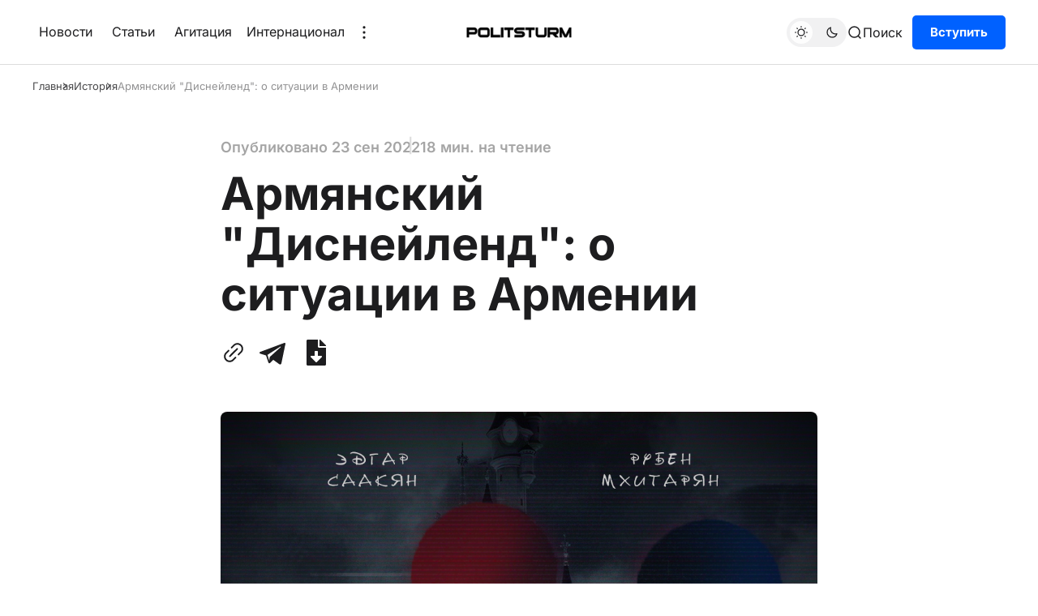

--- FILE ---
content_type: text/html; charset=utf-8
request_url: https://am.politsturm.com/armyanskij-disnejlend-o-situacii-v-armenii
body_size: 26831
content:
<!DOCTYPE html>
<html lang="ru-RU" data-color-scheme="light">
<head>
    <meta charset="UTF-8">
    
    <link rel="preload" as="font" type="font/woff2" href="/static/files/inter-cyrillic-400-normal.woff2" crossorigin="anonymous" />
    <link rel="preload" as="font" type="font/woff2" href="/static/files/inter-cyrillic-600-normal.woff2" crossorigin="anonymous" />
    <link rel="preload" as="font" type="font/woff2" href="/static/files/inter-cyrillic-700-normal.woff2" crossorigin="anonymous" />
    
    <link rel="preload" as="font" type="font/woff2" href="/static/files/inter-latin-400-normal.woff2" crossorigin="anonymous" />
    <link rel="preload" as="font" type="font/woff2" href="/static/files/inter-latin-600-normal.woff2" crossorigin="anonymous" />
    <link rel="preload" as="font" type="font/woff2" href="/static/files/inter-latin-700-normal.woff2" crossorigin="anonymous" />
    <title>Армянский &#34;Диснейленд&#34;: о ситуации в Армении</title>
    <meta name="description" content="В ночь на 13 сентября оборонные ведомства Армении и Азербайджана обвинили друг друга в обстрелах и о наличии жертв из-за нового витка эскалации">
    <meta property="og:site_name" content="Политштурм">
    <meta property="og:type" content="website">
    <meta property="og:title" content="Армянский &#34;Диснейленд&#34;: о ситуации в Армении">
    <meta property="og:description" content="В ночь на 13 сентября оборонные ведомства Армении и Азербайджана обвинили друг друга в обстрелах и о наличии жертв из-за нового витка эскалации">
    <meta property="og:image" content="https://d20onx9acoummj.cloudfront.net/2022/09/%D0%94%D0%B8%D1%81%D0%BD%D0%B5%D0%B9%D0%BB%D0%B5%D0%BD%D0%B4.jpg">
    <meta name="twitter:card" content="summary_large_image">
    <meta name="twitter:title" content="Армянский &#34;Диснейленд&#34;: о ситуации в Армении">
    <meta name="twitter:description" content="В ночь на 13 сентября оборонные ведомства Армении и Азербайджана обвинили друг друга в обстрелах и о наличии жертв из-за нового витка эскалации">
    <meta name="twitter:image" content="https://d20onx9acoummj.cloudfront.net/2022/09/%D0%94%D0%B8%D1%81%D0%BD%D0%B5%D0%B9%D0%BB%D0%B5%D0%BD%D0%B4.jpg">
    <meta property="og:image:width" content="1500">
    <meta property="og:image:height" content="800">
    <meta name="viewport" content="width=device-width, initial-scale=1">

    
    <link rel="stylesheet" type="text/css" href="/static/index-443db1cdf1f07203a981802990820877.css">
    <link rel="icon" type="image/x-icon" href="https://d20onx9acoummj.cloudfront.net/images/2022/11/ico4.png">

    <script src="https://telegram.org/js/telegram-web-app.js"></script>
    
    
    <script defer="defer" src="/static/downloadPosts.js"></script>
    

    <script>
        (function(){
            const savedColorScheme = localStorage.getItem("color-scheme")
            const rootElem = document.querySelector("html");

            if(savedColorScheme) {
                rootElem.setAttribute("data-color-scheme", savedColorScheme);
            } else {
                const prefersUsersScheme = window.matchMedia("(prefers-color-scheme: dark)").matches ? "dark" : "light";
                rootElem.setAttribute("data-color-scheme", prefersUsersScheme);
            }
        })();
    </script>
    <script defer="defer" src="/static/index-f70dad499d76f9049f11289e8ed55a08.js"></script>
</head>
<body>
    <div class="gh-viewport">
        <header id="gh-head" class="gh-head">
    <div class="gh-head-inner gh-container">
        <div class="gh-head-menu">
    <ul class="nav">
        
        <li><a href="/tag/news/">Новости</a></li>
        
        <li><a href="/tag/articles/">Статьи</a></li>
        
        <li><a href="/tag/agit/">Агитация</a></li>
        

        <li class="gh-subnav-icon show">
            Интернационал
            <ul class="gh-header-subnav">
                
                <li class="nav-intiernatsional gh-subnav-item">
                    <a href="https://us.politsturm.com/">Politsturm International</a>
                </li>
                
                <li class="nav-intiernatsional gh-subnav-item">
                    <a href="https://politsturm.com/">Politsturm Россия</a>
                </li>
                
                <li class="nav-intiernatsional gh-subnav-item">
                    <a href="https://ua.politsturm.com/">Politsturm Украина</a>
                </li>
                
                <li class="nav-intiernatsional gh-subnav-item">
                    <a href="https://rs.politsturm.com">Politsturm Сербия</a>
                </li>
                
            </ul>
        </li>

        
            <li class="gh-subnav-icon show">
                <svg width="20" height="20" viewBox="0 0 20 20" fill="none" xmlns="http://www.w3.org/2000/svg">
                    <path d="M10 5.375C10.8975 5.375 11.625 4.64746 11.625 3.75C11.625 2.85254 10.8975 2.125 10 2.125C9.10254 2.125 8.375 2.85254 8.375 3.75C8.375 4.64746 9.10254 5.375 10 5.375Z"
                        fill="#1D1D1F"></path>
                    <path d="M10 11.625C10.8975 11.625 11.625 10.8975 11.625 10C11.625 9.10254 10.8975 8.375 10 8.375C9.10254 8.375 8.375 9.10254 8.375 10C8.375 10.8975 9.10254 11.625 10 11.625Z"
                        fill="#1D1D1F"></path>
                    <path d="M10 17.875C10.8975 17.875 11.625 17.1475 11.625 16.25C11.625 15.3525 10.8975 14.625 10 14.625C9.10254 14.625 8.375 15.3525 8.375 16.25C8.375 17.1475 9.10254 17.875 10 17.875Z"
                        fill="#1D1D1F"></path>
                </svg>
                <ul class="gh-header-subnav">
                    
                        <li class="nav-intiernatsional gh-subnav-item">
                            <a href="/support">Поддержать</a>
                        </li>
                    
                </ul>
            </li>
        
    </ul>
</div>

        <div class="gh-head-brand-socials-wrapper">
            <button class="gh-burger-btn" aria-label="Меню">
                <svg width="40" height="40" viewBox="0 0 40 40" fill="none" xmlns="http://www.w3.org/2000/svg">
                    <path d="M8 16H32" stroke="#1D1D1F" stroke-width="1.5" stroke-linecap="round"></path>
                    <path d="M8 24H24" stroke="#1D1D1F" stroke-width="1.5" stroke-linecap="round"></path>
                </svg>
            </button>
        </div>

        <div class="gh-head-brand">
            <a class="gh-site-logo gh-site-logo-has-DM-logo" href="/" aria-label="Главная">
                <img src="https://d20onx9acoummj.cloudfront.net/2023/08/5454545.webp" alt="Политштурм icon" class="gh-site-logo-img-dark-mode">
                <img src="https://d20onx9acoummj.cloudfront.net/2023/08/675858588.webp" alt="Политштурм icon" class="gh-site-logo-img">
            </a>
        </div>

        <div class="gh-head-actions">
            <div class="gh-head-actions-list">
                <button class="gh-dark-mode-toggle-btn" aria-label="Переключить тему">
                    <svg width="18" height="18" viewBox="0 0 18 18" fill="none" xmlns="http://www.w3.org/2000/svg" class="gh-sun-icon">
                        <path d="M8.99999 2.2966V1.80005M8.99999 16.2001V15.7035M15.7034 9.00005H16.2M1.79999 9.00005H2.29654M13.7405 4.26005L14.0916 3.90894M3.90836 14.0912L4.25947 13.7401M13.7405 13.74L14.0916 14.0912M3.90836 3.9089L4.25947 4.26002M12.9627 8.97289C12.9627 11.1668 11.1842 12.9453 8.99029 12.9453C6.79639 12.9453 5.01788 11.1668 5.01788 8.97289C5.01788 6.77899 6.79639 5.00048 8.99029 5.00048C11.1842 5.00048 12.9627 6.77899 12.9627 8.97289Z"
                            stroke="#1D1D1F" stroke-width="1.3" stroke-linecap="round"></path>
                    </svg>
                    <svg width="18" height="18" viewBox="0 0 18 18" fill="none" xmlns="http://www.w3.org/2000/svg" class="gh-moon-icon">
                        <path d="M15 10.6498C14.4361 10.8208 13.8378 10.9128 13.218 10.9128C9.83172 10.9128 7.0866 8.16764 7.0866 4.78131C7.0866 4.16179 7.17848 3.56372 7.34936 3C4.8322 3.76338 3 6.10197 3 8.86851C3 12.2548 5.74511 15 9.13138 15C11.8981 15 14.2369 13.1674 15 10.6498Z"
                            stroke="#1D1D1F" stroke-width="1.3" stroke-linejoin="round"></path>
                    </svg>
                </button>
                <button class="gh-search js-search-button" title="Поиск" data-ghost-search="">
                     <svg
    width="20"
    height="20"
    viewBox="0 0 20 20"
    fill="none"
    xmlns="http://www.w3.org/2000/svg"
>
    <path
        d="M14.1057 14.2L17 17M16.0667 9.53333C16.0667 13.1416 13.1416 16.0667 9.53333 16.0667C5.92507 16.0667 3 13.1416 3 9.53333C3 5.92507 5.92507 3 9.53333 3C13.1416 3 16.0667 5.92507 16.0667 9.53333Z"
        stroke="#1D1D1F"
        stroke-width="1.5"
        stroke-linecap="round"
    />
</svg>
                    <span>Поиск</span>
                </button>
                
    <a class="gh-main-button gh-member-button" href="https://docs.google.com/forms/d/e/1FAIpQLSe4aX7hm69l1NlOdC7W_sYf6cMJbEu3j4zvLDX0iEPByT1Xvg/viewform">Вступить</a>

            </div>
        </div>

    </div>
    <div class="gh-mobile-menu">
    <div class="gh-mobile-menu__header">
        <a class="gh-site-logo gh-site-logo-has-DM-logo" href="/" aria-label="Главная">
            <img src="https://d20onx9acoummj.cloudfront.net/2023/08/675858588.webp" alt="icon" class="gh-site-logo-img">
            <img src="https://d20onx9acoummj.cloudfront.net/2023/08/5454545.webp" alt="icon" class="gh-site-logo-img-dark-mode">
        </a>
        <button class="gh-mobile-menu__close-btn js-close-mobile-menu-btn" aria-label="Закрыть меню">
            <svg width="24" height="24" viewBox="0 0 24 24" fill="none" xmlns="http://www.w3.org/2000/svg">
    <path d="M19 5L5 19M19 19L5 5" stroke="#1D1D1F" stroke-width="2" stroke-linecap="round" />
</svg>
        </button>
    </div>
    <div class="gh-mobile-menu-main">
        <nav class="gh-mobile-menu__nav">
            <ul class="gh-mobile-menu__nav-list">
                
                    <li class="gh-mobile-menu__nav-item">
                        <a href="/tag/news/">
                            Новости
                        </a>
                    </li>
                
                    <li class="gh-mobile-menu__nav-item">
                        <a href="/tag/articles/">
                            Статьи
                        </a>
                    </li>
                
                    <li class="gh-mobile-menu__nav-item">
                        <a href="/tag/agit/">
                            Агитация
                        </a>
                    </li>
                
                    <li class="gh-mobile-menu__nav-item">
                        <a href="/support">
                            Поддержать
                        </a>
                    </li>
                
                
                    <li class="gh-mobile-menu__nav-item">
                        <a href="https://us.politsturm.com/">
                            Politsturm International
                        </a>
                    </li>
                
                    <li class="gh-mobile-menu__nav-item">
                        <a href="https://politsturm.com/">
                            Politsturm Россия
                        </a>
                    </li>
                
                    <li class="gh-mobile-menu__nav-item">
                        <a href="https://ua.politsturm.com/">
                            Politsturm Украина
                        </a>
                    </li>
                
                    <li class="gh-mobile-menu__nav-item">
                        <a href="https://rs.politsturm.com">
                            Politsturm Сербия
                        </a>
                    </li>
                
                <li>
                    
    <a class="gh-main-button gh-member-button" href="https://docs.google.com/forms/d/e/1FAIpQLSe4aX7hm69l1NlOdC7W_sYf6cMJbEu3j4zvLDX0iEPByT1Xvg/viewform">Вступить</a>

                </li>
            </ul>
        </nav>
    </div>
    <div class="gh-mobile-menu__footer">
        <div class="gh-social-icons">
    

    

    
        <a href="https://t.me/socarmenia" target="_blank" rel="noopener noreferrer" aria-label="Политштурм в Telegram">
            <svg
  width="24px"
  height="24px"
  version="1.1"
  xmlns="http://www.w3.org/2000/svg"
  style="
    fill-rule: evenodd;
    clip-rule: evenodd;
    stroke-linejoin: round;
    stroke-miterlimit: 1.41421;
  "
  viewBox="0 0 24 24"
>
  <path
    d="M18.384,22.779c0.322,0.228 0.737,0.285 1.107,0.145c0.37,-0.141 0.642,-0.457 0.724,-0.84c0.869,-4.084 2.977,-14.421 3.768,-18.136c0.06,-0.28 -0.04,-0.571 -0.26,-0.758c-0.22,-0.187 -0.525,-0.241 -0.797,-0.14c-4.193,1.552 -17.106,6.397 -22.384,8.35c-0.335,0.124 -0.553,0.446 -0.542,0.799c0.012,0.354 0.25,0.661 0.593,0.764c2.367,0.708 5.474,1.693 5.474,1.693c0,0 1.452,4.385 2.209,6.615c0.095,0.28 0.314,0.5 0.603,0.576c0.288,0.075 0.596,-0.004 0.811,-0.207c1.216,-1.148 3.096,-2.923 3.096,-2.923c0,0 3.572,2.619 5.598,4.062Zm-11.01,-8.677l1.679,5.538l0.373,-3.507c0,0 6.487,-5.851 10.185,-9.186c0.108,-0.098 0.123,-0.262 0.033,-0.377c-0.089,-0.115 -0.253,-0.142 -0.376,-0.064c-4.286,2.737 -11.894,7.596 -11.894,7.596Z"
  />
</svg>
        </a>
    

    
        <a href="https://www.youtube.com/@Politsturm" target="_blank" rel="noopener noreferrer" aria-label="YouTube-канал Политштурма">
            <svg xmlns="http://www.w3.org/2000/svg" width="24" height="24" viewBox="0 0 24 24"><path d="M12 0c-6.627 0-12 5.373-12 12s5.373 12 12 12 12-5.373 12-12-5.373-12-12-12zm4.441 16.892c-2.102.144-6.784.144-8.883 0-2.276-.156-2.541-1.27-2.558-4.892.017-3.629.285-4.736 2.558-4.892 2.099-.144 6.782-.144 8.883 0 2.277.156 2.541 1.27 2.559 4.892-.018 3.629-.285 4.736-2.559 4.892zm-6.441-7.234l4.917 2.338-4.917 2.346v-4.684z"/></svg>
        </a>
    

    
        <a href="https://www.instagram.com/socialist_armenia/" target="_blank" rel="noopener noreferrer" aria-label="Политштурм в Instagram">
            <svg xmlns="http://www.w3.org/2000/svg" width="24" height="24" viewBox="0 0 24 24"><path d="M15.233 5.488c-.843-.038-1.097-.046-3.233-.046s-2.389.008-3.232.046c-2.17.099-3.181 1.127-3.279 3.279-.039.844-.048 1.097-.048 3.233s.009 2.389.047 3.233c.099 2.148 1.106 3.18 3.279 3.279.843.038 1.097.047 3.233.047 2.137 0 2.39-.008 3.233-.046 2.17-.099 3.18-1.129 3.279-3.279.038-.844.046-1.097.046-3.233s-.008-2.389-.046-3.232c-.099-2.153-1.111-3.182-3.279-3.281zm-3.233 10.62c-2.269 0-4.108-1.839-4.108-4.108 0-2.269 1.84-4.108 4.108-4.108s4.108 1.839 4.108 4.108c0 2.269-1.839 4.108-4.108 4.108zm4.271-7.418c-.53 0-.96-.43-.96-.96s.43-.96.96-.96.96.43.96.96-.43.96-.96.96zm-1.604 3.31c0 1.473-1.194 2.667-2.667 2.667s-2.667-1.194-2.667-2.667c0-1.473 1.194-2.667 2.667-2.667s2.667 1.194 2.667 2.667zm4.333-12h-14c-2.761 0-5 2.239-5 5v14c0 2.761 2.239 5 5 5h14c2.762 0 5-2.239 5-5v-14c0-2.761-2.238-5-5-5zm.952 15.298c-.132 2.909-1.751 4.521-4.653 4.654-.854.039-1.126.048-3.299.048s-2.444-.009-3.298-.048c-2.908-.133-4.52-1.748-4.654-4.654-.039-.853-.048-1.125-.048-3.298 0-2.172.009-2.445.048-3.298.134-2.908 1.748-4.521 4.654-4.653.854-.04 1.125-.049 3.298-.049s2.445.009 3.299.048c2.908.133 4.523 1.751 4.653 4.653.039.854.048 1.127.048 3.299 0 2.173-.009 2.445-.048 3.298z"/></svg>
        </a>
    

    

    

    
</div>
        <button class="gh-dark-mode-toggle-btn" aria-label="Переключить тему">
            <svg
    width="18"
    height="18"
    viewBox="0 0 18 18"
    fill="none"
    xmlns="http://www.w3.org/2000/svg"
    class="gh-sun-icon"
>
    <path
        d="M8.99999 2.2966V1.80005M8.99999 16.2001V15.7035M15.7034 9.00005H16.2M1.79999 9.00005H2.29654M13.7405 4.26005L14.0916 3.90894M3.90836 14.0912L4.25947 13.7401M13.7405 13.74L14.0916 14.0912M3.90836 3.9089L4.25947 4.26002M12.9627 8.97289C12.9627 11.1668 11.1842 12.9453 8.99029 12.9453C6.79639 12.9453 5.01788 11.1668 5.01788 8.97289C5.01788 6.77899 6.79639 5.00048 8.99029 5.00048C11.1842 5.00048 12.9627 6.77899 12.9627 8.97289Z"
        stroke="#1D1D1F"
        stroke-width="1.3"
        stroke-linecap="round"
    />
</svg>
            <svg
    width="18"
    height="18"
    viewBox="0 0 18 18"
    fill="none"
    xmlns="http://www.w3.org/2000/svg"
    class="gh-moon-icon"
>
    <path
        d="M15 10.6498C14.4361 10.8208 13.8378 10.9128 13.218 10.9128C9.83172 10.9128 7.0866 8.16764 7.0866 4.78131C7.0866 4.16179 7.17848 3.56372 7.34936 3C4.8322 3.76338 3 6.10197 3 8.86851C3 12.2548 5.74511 15 9.13138 15C11.8981 15 14.2369 13.1674 15 10.6498Z"
        stroke="#1D1D1F"
        stroke-width="1.3"
        stroke-linejoin="round"
    />
</svg>
        </button>
    </div>
</div>
    <div class="gh-overlay"></div>
</header>
        <div id="content">
            
    <main class="gh-container gh-article-page-wrapper gh-article-page-base-wrapper">
        
            <ul class="gh-breadcrumbs">
    <li class="gh-breadcrumb-item"><a href="/">Главная</a></li>
    
        <li class="gh-breadcrumb-item">
            <a href="/tag/history/">
                История
            </a>
        </li>
    
    <li class="gh-breadcrumb-item">
        <a href="/armyanskij-disnejlend-o-situacii-v-armenii">
            
                Армянский &#34;Диснейленд&#34;: о ситуации в Армении
            
        </a>
    </li>
</ul>
        

        <article class="gh-article-page post gh-read-next-post tag-history tag-policy tag-policy tag-articles">
            <div class="gh-article-page-header">
                <div class="gh-article-page-header__info">
                    
                        <span class="gh-post-meta">Опубликовано
                            <time datetime="2022-09-23">23 сен 2022</time>
                        </span>
                    

                    
                        <span class="gh-post-meta gh-article-page__reading-time">18 мин. на чтение</span>
                    
                </div>
                <h1 class="gh-article-page-heading">Армянский &#34;Диснейленд&#34;: о ситуации в Армении</h1>
                    
                    
                    
                
                    
                    <div class="gh-article-page-share-block">
    <button class="gh-article-share-btn copyToClipboardBtn" aria-label="Скопировать ссылку в буфер обмена">
        <svg width="32" height="32" fill="none" viewbox="0 0 32 32" xmlns="http://www.w3.org/2000/svg">
    <path
        d="M19.92 4.271a7.21 7.21 0 0 0-2.832 1.017c-.615.385-1.224.938-2.934 2.665-1.531 1.546-1.614 1.657-1.549 2.06.069.425.608.92 1.001.92.11 0 .267-.025.349-.056.082-.031.941-.842 1.91-1.802.969-.961 1.882-1.833 2.028-1.939.529-.381 1.326-.718 2-.845.441-.083 1.364-.082 1.814.001a5.106 5.106 0 0 1 2.752 1.502c.627.649.993 1.292 1.26 2.216.102.353.121.543.121 1.243 0 .909-.078 1.298-.399 2.006-.33.727-.612 1.064-2.435 2.902-.975.984-1.798 1.855-1.829 1.937a1.16 1.16 0 0 0-.057.35c0 .392.496.931.92 1 .403.066.514-.018 2.06-1.549a72.228 72.228 0 0 0 1.908-1.945c1.254-1.4 1.835-2.883 1.84-4.701.005-1.879-.651-3.499-1.965-4.857a7.057 7.057 0 0 0-3.758-2.048c-.559-.107-1.645-.144-2.205-.077m.133 6.272c-.219.103-9.32 9.174-9.488 9.457-.165.278-.149.614.045.92.224.353.537.547.884.547.242 0 .31-.028.564-.224.451-.35 9.199-9.14 9.304-9.35.118-.233.116-.599-.004-.788-.356-.562-.851-.775-1.305-.562m-10.56 2.072c-.217.096-3.532 3.402-3.903 3.892a7.085 7.085 0 0 0-1.187 2.34c-.198.684-.252 1.091-.253 1.9-.001 1.899.654 3.503 1.994 4.884 1.426 1.469 3.096 2.177 5.109 2.166 1.108-.007 2.03-.21 2.958-.653.913-.436 1.177-.656 3.161-2.629 1.034-1.028 1.916-1.946 1.96-2.04.124-.26.101-.503-.073-.778-.336-.53-.846-.723-1.298-.491-.096.048-.978.885-1.961 1.859-.983.975-1.903 1.85-2.044 1.945a5.26 5.26 0 0 1-1.682.707c-.628.13-1.74.111-2.301-.04-.882-.237-1.555-.623-2.246-1.289-.756-.728-1.154-1.389-1.445-2.394-.103-.357-.122-.545-.122-1.247 0-.703.019-.89.122-1.248a5.463 5.463 0 0 1 .739-1.57c.138-.196 1.037-1.148 1.998-2.116.961-.968 1.773-1.828 1.804-1.91.103-.27.068-.534-.104-.794-.308-.466-.823-.673-1.226-.494"
        fill-rule="evenodd" fill="#000" />
</svg>
        <span class="copyToClipboardBtn__success">Ссылка скопирована!</span>
        <span class="copyToClipboardBtn__fail">Не удалось скопировать!</span>
    </button>
    
    
    
    
        <a class="gh-article-share-btn" href="https://t.me/share/url?url=https://am.politsturm.com/armyanskij-disnejlend-o-situacii-v-armenii" target="_blank" rel="noopener" aria-label="Поделиться с помощью Telegram">
            <svg
  width="24px"
  height="24px"
  version="1.1"
  xmlns="http://www.w3.org/2000/svg"
  style="
    fill-rule: evenodd;
    clip-rule: evenodd;
    stroke-linejoin: round;
    stroke-miterlimit: 1.41421;
  "
  viewBox="0 0 24 24"
>
  <path
    d="M18.384,22.779c0.322,0.228 0.737,0.285 1.107,0.145c0.37,-0.141 0.642,-0.457 0.724,-0.84c0.869,-4.084 2.977,-14.421 3.768,-18.136c0.06,-0.28 -0.04,-0.571 -0.26,-0.758c-0.22,-0.187 -0.525,-0.241 -0.797,-0.14c-4.193,1.552 -17.106,6.397 -22.384,8.35c-0.335,0.124 -0.553,0.446 -0.542,0.799c0.012,0.354 0.25,0.661 0.593,0.764c2.367,0.708 5.474,1.693 5.474,1.693c0,0 1.452,4.385 2.209,6.615c0.095,0.28 0.314,0.5 0.603,0.576c0.288,0.075 0.596,-0.004 0.811,-0.207c1.216,-1.148 3.096,-2.923 3.096,-2.923c0,0 3.572,2.619 5.598,4.062Zm-11.01,-8.677l1.679,5.538l0.373,-3.507c0,0 6.487,-5.851 10.185,-9.186c0.108,-0.098 0.123,-0.262 0.033,-0.377c-0.089,-0.115 -0.253,-0.142 -0.376,-0.064c-4.286,2.737 -11.894,7.596 -11.894,7.596Z"
  />
</svg>
        </a>
        
    
        <div class="gh-article-share-btn download-button">
  <button type="button" class="download-button__toggle-button">
    
<?xml version="1.0" encoding="utf-8"?>
<svg fill="#000000" width="32px" height="32px" viewBox="-64 0 512 512" xmlns="http://www.w3.org/2000/svg">
<path d="M224 136V0H24C10.7 0 0 10.7 0 24v464c0 13.3 10.7 24 24 24h336c13.3 0 24-10.7 24-24V160H248c-13.2 0-24-10.8-24-24zm76.45 211.36l-96.42 95.7c-6.65 6.61-17.39 6.61-24.04 0l-96.42-95.7C73.42 337.29 80.54 320 94.82 320H160v-80c0-8.84 7.16-16 16-16h32c8.84 0 16 7.16 16 16v80h65.18c14.28 0 21.4 17.29 11.27 27.36zM377 105L279.1 7c-4.5-4.5-10.6-7-17-7H256v128h128v-6.1c0-6.3-2.5-12.4-7-16.9z"/>
</svg>
  </button>

  <div class="download-button__dropdown dspl-none">
    <a
      class="download-button__download-link"
      href="/armyanskij-disnejlend-o-situacii-v-armenii.docx"
      download="Армянский &#34;Диснейленд&#34;: о ситуации в Армении"
      title="download docx"
      aria-label="download armyanskij-disnejlend-o-situacii-v-armenii post"
    >
      docx
    </a>
    <a
      class="download-button__download-link"
      href="/armyanskij-disnejlend-o-situacii-v-armenii.epub"
      download="Армянский &#34;Диснейленд&#34;: о ситуации в Армении"
      title="download epub"
      aria-label="download armyanskij-disnejlend-o-situacii-v-armenii post"
    >
      epub
    </a>
  </div>
</div>
        
</div>
                
                
                    <figure class="gh-article-page-feature-image">
                        <picture>
                            <img src="https://d20onx9acoummj.cloudfront.net/2022/09/%D0%94%D0%B8%D1%81%D0%BD%D0%B5%D0%B9%D0%BB%D0%B5%D0%BD%D0%B4.jpg" alt="Армянский &#34;Диснейленд&#34;: о ситуации в Армении" />
                        </picture>
                            
                    </figure>
                
            </div>
            
            <div class="gh-article-page-content js-article-content">
                <!--kg-card-begin: html--><p><span style="font-weight: 400">В ночь на 13 сентября оборонные ведомства Армении и Азербайджана <a href="https://www.rbc.ru/politics/16/09/2022/632010709a79475400e257dc">обвинили</a> друг друга в обстрелах и о наличии жертв из-за нового витка эскалации.</span></p>
<p><span style="font-weight: 400">Сразу после данных об обстрелах премьер-министр Армении Никол Пашинян прибыл в здание правительства, чтобы провести экстренное заседание Совбеза республики.</span></p>
<p><!--more--><span style="font-weight: 400">По итогам встречи было принято решение немедленно обратиться к России, ОДКБ и Совету Безопасности ООН на фоне обострения армяно-азербайджанского конфликта.</span></p>
<p><span style="font-weight: 400">Ночью, в разгар боёв, премьер-министр Армении Никол Пашинян поговорил по телефону с российским президентом Владимиром Путиным. Ереван также обратился в Совет Безопасности ООН, в Организацию Договора о коллективной безопасности (ОДКБ), где сейчас председательствует Армения, и к России — согласно двустороннему Договору о дружбе, сотрудничестве и взаимной помощи. Согласно этому документу Ереван в случае военной угрозы может рассчитывать на помощь Москвы</span><span style="font-weight: 400">.</span></p>
<p><span style="font-weight: 400">Однако, как стало известно позже, ОДКБ и российские власти самоустранились от выполнения союзнических обязательств. Даже не было оказано Армении политической и моральной поддержки в данном конфликте.</span></p>
<p><span style="font-weight: 400">На фоне происходящих событий, в Армении стали слышны справедливые возмущения по поводу бездействия союзников.</span></p>
<p><span style="font-weight: 400">Хотелось бы сразу отметить, что в данной ситуации бесспорно агрессором выступает Азербайджан, чтобы не пытались нам <a href="https://www.youtube.com/watch?v=lrFwYlZZZuc">говорить</a> псевдолевые деятели в лице Максима Шевченко.</span></p>
<p><span style="font-weight: 400">Факты свидетельствуют о том, что в эскалации конфликта виноват Баку. Если в 2020 году действия Баку можно было оправдать как-то тем, что юридически Нагорный Карабах является территорией Азербайджана, то артиллерийские обстрелы населённых пунктов другого суверенного государства ничем оправдать нельзя. </span></p>
<p><span style="font-weight: 400">Учитывая, что вооруженные силы Азербайджана продвинулись в глубь территории Армении, под обстрел попали позиции рядом с приграничными армянскими городами Сотк, Варденис, Горис, Капан, Артаниш, Ишханасар и Джермук в юго-восточной части республики и то, что впервые масштабные столкновения развернулись не на территории Нагорного Карабаха, можно уверенно утверждать о военной агрессии Азербайджана в отношении Армении.</span></p>
<p><span style="font-weight: 400">Также, учитывая незавидное положение Республики после войны 2020 года, армянская сторона точно не была заинтересована в новой эскалации конфликта, которая может привести к новым территориальным потерям и новым акциям протеста против существующей власти в Армении.</span></p>
<p><span style="font-weight: 400">Происходящее вполне было ожидаемо. Да, в Армении практически все политические силы, по крайней мере среди оппозиционных, говорили о недружественности Азербайджана и невозможности мирного урегулирования после подписания соглашения по итогам войны 2020 года. </span></p>
<p><span style="font-weight: 400">Но не все пытаются рационально анализировать конфликт, не говоря про его классовый характер. Грубо говоря, всё сводится как обычно к плохим туркам и хорошим армянам.</span></p>
<p><span style="font-weight: 400">Такое восприятие окружающей действительности сильно вредит и делает невозможным понять причины конфликта и пути выхода из него.</span></p>
<p><span style="font-weight: 400">Выставляется всё так, как будто есть некие абстрактные Армения и Азербайджан, которые воюют друг с другом. А почему воют? А потому, что кто-то плохой, а мы хорошие.</span></p>
<p><span style="font-weight: 400">На этом фоне выглядят забавными рассуждения обывателей, которые дают советы правительствам как им нужно поступать в той или иной ситуации и искренне удивляются нелогичным действиям, например, армянского правительства.</span></p>
<p><span style="font-weight: 400">Армянские националисты на протяжении долгого времени считают, что при помощи геройства, отваги, жертвенности и “единства” можно всех врагов уничтожить.</span></p>
<p><span style="font-weight: 400">Однако, кроме геройства нужны ресурсы, беспилотники, влиятельные союзники и адекватное восприятие окружающей действительности.</span></p>
<p><span style="font-weight: 400">Правящий класс у нас слабый, так сложилось по объективным причинам, экономическая база у нас слабая, армянский бизнес и государство, которое является выразителем интересов бизнеса, не хотят и не могут действовать по-другому, так как экономическая система, сложившаяся после 1991 года может создать именно такой правящий класс.</span></p>
<p><span style="font-weight: 400">Не получится в рамках данной системы поменять плохих и некомпетентных чиновников на правильных и патриотичных. В любом случае они  будут действовать в рамках существующей системы, где главной целью является извлечение прибыли и обогащение одних за счет других. </span></p>
<p><span style="font-weight: 400">Приход к власти Никола Пашиняна и прошедшие 30 лет истории “независимой” Армении – ярчайший тому пример.   </span></p>
<p><span style="font-weight: 400">А насколько рациональны действия Азербайджана в сложившейся ситуации? Вроде бы логичнее было свои силы направить на захват Степанакерта и дальнейшее выдавливание армян из Нагорного Карабаха, хоть там сейчас присутствуют российские миротворцы. Ведь это же ставилось основной целью Баку – восстановление территориальной целостности Азербайджана?</span></p>
<p><span style="font-weight: 400">Однако для правящего класса Азербайджана и Турции есть задачи поважнее. Турецкий капитал стремится </span><span style="font-weight: 400">получить прямое автомобильное сообщение через Нахичеван с Азербайджаном. Для этого от Армении нужно добиться уступок по вопросу </span><a href="https://ru.wikipedia.org/wiki/%D0%97%D0%B0%D0%BD%D0%B3%D0%B5%D0%B7%D1%83%D1%80%D1%81%D0%BA%D0%B8%D0%B9_%D0%BA%D0%BE%D1%80%D0%B8%D0%B4%D0%BE%D1%80#%D0%A2%D1%83%D1%80%D1%86%D0%B8%D1%8F"><span style="font-weight: 400">зангезурского коридора</span></a><span style="font-weight: 400">. Данный коридор позволит турецким капиталистам успешно продвигать своё влияние на всё Закавказье и закрепиться там, а также даст выход к Каспию и в Среднюю Азию.</span></p>
<p><span style="font-weight: 400">Прямая связь с Азербайджаном – это доступ к сырью, которое необходимо для турецкой экономики и к рынкам сбыта своей продукции. Турецкий капитал пытается создать в регионе экономическую систему, где Турция будет выступать в качестве центра, а соседние страны в качестве зависимой периферии. Отчетливо видно, что союз Турции и Азербайджана основывается не на общих этно-религиозных истоках, а на совпадении экономических и классовых интересов турецких капиталистов и азербайджанских олигархов. </span><span style="font-weight: 400"> </span></p>
<p><span style="font-weight: 400">Обывателю невдомек, что нет никаких абстрактных «Армении и Азербайджана» со своими «национальными интересами». </span></p>
<p><span style="font-weight: 400">Наши страны живут при капитализме, который предусматривает наличие социальных классов и групп с диаметрально противоположными интересами.</span></p>
<p><span style="font-weight: 400">Какие общие интересы могут быть у простого работяги, у которого сын на передовой несёт службу, и у Никола Пашиняна и Рубена Варданяна, и других армянских олигархов?</span></p>
<p><span style="font-weight: 400">Произошедшие за последние 30 лет события показывают, что элите Армении, крупным собственникам не нужен ни Арцах, ни суверенитет. Они прекрасно понимают положение Республики в регионе и необходимость открытых границ с соседями для ведения бизнеса и извлечения прибыли.</span></p>
<p><span style="font-weight: 400">Это не означает, конечно, что кто-то целенаправленно из олигархов вредит и хочет проигрыша. Осознанно или неосознанно крупные собственники поддерживают ту власть, которая интуитивно реализует объективные желания армянской буржуазии.</span></p>
<p><span style="font-weight: 400">У Армении нет ресурсов в виде газа и нефти (как в Азербайджане — прим. ред. ) и развитой промышленности (как в Турции — прим. ред.), из которой можно было бы извлекать прибыль. Была Советская промышленность, но её, под радостные возгласы «миацумов» и розовые мечты, что Армения будет торговать сыром и коньяком и за счёт этого жить как в Швейцарии, растащил и распродал новообразованный класс армянской буржуазии.</span></p>
<p><span style="font-weight: 400">Даже в условиях военной агрессии Азербайджана официальные представители власти вынашивают планы по дальнейшему превращению Армении  в торгово-развлекательный центр. Данную идею </span><a href="https://newsarmenia.am/news/economy/kerobyan-o-puti-armenii-i-ob-agressii-azerbaydzhana-nam-nuzhno-razvivatsya-v-etoy-novoy-normalnoy-sr/"><span style="font-weight: 400">озвучил </span></a><span style="font-weight: 400">министр экономики РА Ваан Керобян в интервью Общественному телевидению Армении.</span></p>
<p><span style="font-weight: 400">По объективным причинам, в силу уничтожения промышленности, капитализм в Армении стал развиваться в сторону преобладания сферы услуг, то есть превращения Республики в один большой торгово-развлекательной центр или «Диснейленд» для армян диаспоры. Армения все эти годы двигалась в сторону её превращения в туристическое захолустье. </span></p>
<p><span style="font-weight: 400">А «Диснейленд» не может быть полноценной страной, тем более такая страна не сможет выжить во враждебном окружении.</span></p>
<p><span style="font-weight: 400">Почему Диснейленд? Данное слово как-то <a href="/monte-melkonyan-ob-trikolore/">употребил</a> в отношении Первой Республики  герой Армении <strong>Монте Мелконян</strong>:</span></p>
<blockquote><p><i>«Массовый голод, свирепые эпидемии, огромная коррупция и некомпетентность чиновников, массовая безработица, эксплуатация, войны и уязвимость перед геноцидным вторжением — это был чудесный Диснейленд “независимой” Армении. И это то, что сегодня символизирует Триколор. Поэтому просто ошеломляет слышать, что этот флаг — это напоминание о самом горьком периоде нашей трехтысячелетней истории — теперь поднят над Площадью Оперы. Это действие может указывать только на поразительное незнание нашей истории — незнание или непонимание, или и то, и другое»*</i></p></blockquote>
<p><b>Примечание:</b></p>
<p><i>«Национальное самоопределение или национальное самоубийство?» с. 165. Статья изначально была написана на армянском языке и датирована 24 октября 1988 г. и отправлена из тюрьмы Пуасси во Франции. Впервые она была опубликована в первом издании «Право на борьбу» за 1990 год.</i></p>
<p><img alt="" class="alignnone wp-image-8007" height="582" loading="lazy" sizes="(max-width: 844px) 100vw, 844px" src="/wp-content/uploads/sites/6/2022/10/%D0%9C%D0%BE%D0%BD%D1%82%D0%B5-%D1%86%D0%B8%D1%82%D0%B0%D1%82%D0%B0-2020.jpg" srcset="https://d20onx9acoummj.cloudfront.net/images/wordpress/sites/6/2022/10/%D0%9C%D0%BE%D0%BD%D1%82%D0%B5-%D1%86%D0%B8%D1%82%D0%B0%D1%82%D0%B0-2020.jpg 1400w, https://d20onx9acoummj.cloudfront.net/images/wordpress/sites/6/2022/10/%D0%9C%D0%BE%D0%BD%D1%82%D0%B5-%D1%86%D0%B8%D1%82%D0%B0%D1%82%D0%B0-2020-300x207.jpg 300w, https://d20onx9acoummj.cloudfront.net/images/wordpress/sites/6/2022/10/%D0%9C%D0%BE%D0%BD%D1%82%D0%B5-%D1%86%D0%B8%D1%82%D0%B0%D1%82%D0%B0-2020-768x529.jpg 768w, https://d20onx9acoummj.cloudfront.net/images/wordpress/sites/6/2022/10/%D0%9C%D0%BE%D0%BD%D1%82%D0%B5-%D1%86%D0%B8%D1%82%D0%B0%D1%82%D0%B0-2020-1024x706.jpg 1024w" width="844"/></p>
<p><span style="font-weight: 400">При анализе армянской действительности на ум приходит вышеуказанная цитата Монте про Первую Республику.</span></p>
<p><b>Почему так сложилось?</b></p>
<p><span style="font-weight: 400">После развала Советского Союза и реставрации капитализма Армения, да и все страны СНГ откатились назад на сто лет. Под откатом мы понимаем не буквальное возвращение в прежнее состояние, а возврат в мировую капиталистическую систему в качестве её периферии.  Вспомните в каком положении Армения была сто лет назад. Откат заключается не только в возвращении к состоянию войны и территориальных споров с соседями, но и в деградации экономики и культуры.</span></p>
<p><span style="font-weight: 400">Армения сейчас пребывает в состоянии, напоминающем то, в котором находилась Первая Республика в период 1918-1920 гг.</span></p>
<p><span style="font-weight: 400">Даже Соглашения, заключённые по итогам войны 2020 года больше напоминают положения Александропольского договора, как бы националисты не пытались проводить аналогии с другим договором – Московским. </span></p>
<p><span style="font-weight: 400">Территория современной Армении сто лет назад была слаборазвитой по сравнению, например, с  территориями современной Грузии и Азербайджана.</span></p>
<p><span style="font-weight: 400">Как бы современные армянские националисты не хотели этого не признавать, но Армения, в сложившихся историко-политических реалиях не способна полноценно развиваться в условиях капитализма.</span></p>
<p><span style="font-weight: 400">В Армении были созданы условия для развития всей нации только во времена социализма, установленного на территории всего региона.</span></p>
<p><span style="font-weight: 400">Для существования Армении – нужен мир и открытые границы с соседями. Однако достичь этого в условиях капитализма невозможно. Капитализм обязательно будет порождать межимпериалистические противоречия в регионе.</span></p>
<p><span style="font-weight: 400">Национальные государства в Закавказье в условиях капитализма основываются на националистических принципах, которые вступают в противоречия друг с другом. Армянский национализм будет обязательно противопоставляться азербайджанскому национализму.</span></p>
<p><span style="font-weight: 400">Какая бы сторона не победила по итогу, в любом случае выгодоприобретателями будут представители крупного бизнеса, а погибать будут дети простых работяг, как с армянской стороны, так и с азербайджанской.   </span></p>
<p><span style="font-weight: 400">Даже если получится, например, армянским бизнесменам договориться каким-то образом с турецкими и азербайджанскими капиталистами, то это, во-первых, будет достигнуто определенными уступками, а во-вторых, в перспективе армянская экономика и армянский бизнес будут подавлены и вытеснены более сильным турецким и азербайджанским капиталом.</span></p>
<p><span style="font-weight: 400">Нечто подобное видим в Грузии, где турецкий капитал ведёт успешную </span><a href="https://ria.ru/20190625/1555910276.html"><span style="font-weight: 400">экспансию</span></a><span style="font-weight: 400">. Даже в самой Армении в условиях блокады турецкие товары </span><a href="/7342-2/"><span style="font-weight: 400">проникают</span></a><span style="font-weight: 400"> в республику.</span></p>
<p><span style="font-weight: 400">Возвращаясь к вопросу о понимании происходящих событий, мы считаем, что только классовый подход и марксистская теория могут внести ясность в понимание сути происходящих событий в Закавказье.</span></p>
<p><span style="font-weight: 400">Ранее, мы в нашей старой </span><a href="/7555-2/"><span style="font-weight: 400">статье</span></a><span style="font-weight: 400">, посвященной итогам войны 2020 года, писали, что </span><b>глобальный кризис капитализма приводит к разделу мира ведущими империалистическими державами. После череды переделов территорий и рынков сбыта, вполне может сложиться ситуация, аналогичная предпосылкам Первой мировой. Противоречия между империалистами могут достигнуть такого уровня, что преодолеть их возможно будет только при помощи большой глобальной войны.</b></p>
<p><span style="font-weight: 400">Спустя два года наши выводы подтверждаются практикой.</span></p>
<p><b>Что делать?</b></p>
<p><span style="font-weight: 400">Часто задаваемый вопрос: а как же быть Армении сейчас? В таком общем вопросе в свой черёд содержится много конкретного: буржуазное государство Республика Армения; </span><span style="font-weight: 400">армянское общество как противоречивое целое и отдельные его части — классы этого общества; </span><span style="font-weight: 400">армянский этнос данной географической территории как целое в непрестанном развитии с его историей, культурой, формами социальной организации и т.д.; </span><span style="font-weight: 400">армянская нация, которая продолжает своё формирование в рамках капиталистического государства в сущности завершая прерванный буржуазный этап 1918-1920 годов</span></p>
<p><span style="font-weight: 400">Для нас, как коммунистов, такая расширительная постановка вопроса неприемлема. Для нас он звучит так: “</span><b>Как быть классу армянских пролетариев и коммунистам?</b><span style="font-weight: 400">”. Такая формулировка вопроса конечно же не относится к различным социал-шовинистам, для которых неразличимы капиталисты, бизнес-политики, капиталистическое государство и его институты, от класса наёмных рабочих – пролетариата, связанных по их мнению в единый пучок.</span></p>
<p><span style="font-weight: 400">На этот вопрос, </span><b>во-первых</b><span style="font-weight: 400">, нет одного конкретного краткого ответа, или волшебного рецепта типа: “добавь щепотку этого, толику того, крупицу сего, перемешай и целебная смесь готова!”.</span></p>
<p><span style="font-weight: 400">У нас с вами, как учащихся марксизму и в меру сил пытающихся в реальности применять диалектический материализм и прочие теоретические наработки и методы наших опытных и состоявшихся на практике предшественников — нет таких волшебных рецептов и кратких ответов на вопрос “Что делать?”. Тем более что положения из прошлого нельзя слепо применять на нашу современность.</span></p>
<p><span style="font-weight: 400">Мы с вами не партия с мощной опорой на класс наёмных рабочих, среди нас нет и прогрессивных работников умственного труда из различных сфер научного знания. У нас нет пока что никакого практического политического опыта и опыта реальной борьбы с буржуазией.</span></p>
<p><span style="font-weight: 400">Считаем важнейшим фактором, потому повторим ещё раз, отсутствие у нас на данный момент и в ближайшей перспективе классового фундамента, широкой опоры на рабочий класс и его самых сознательных представителей, пополнения наших рядов из числа думающих образованных рабочих.</span></p>
<p><span style="font-weight: 400">Следующей проблемой считаем отсутствие какого-либо интереса со стороны армянских интеллектуалов из армянского общества к левой идее вообще и к марксизму в частности.</span></p>
<p><b>Во-вторых</b><span style="font-weight: 400">, ответы на этот вопрос следует искать у армянской буржуазии (действующих политиков, интеллектуалов, крупнейших бизнесменов-олигархов, представителей многочисленных буржуазных партий Армении). Именно они должны решать эту проблему ими же созданную и развиваемую десятки лет до сегодняшнего вполне логического положения</span></p>
<p><span style="font-weight: 400">Возродив в ходе контрреволюции буржуазное капиталистическое государство они, как самая организованная во всех отношениях сила внутри этого государства, решают все внутренние и внешние вопросы с </span><b>их государством</b><span style="font-weight: 400"> связанные. В том числе армянская буржуазия в рамках своего капиталистического государства продолжает формироваться и развиваться как класс, находясь при этом во главе развивающейся армянской буржуазной нации в целом.</span></p>
<p><span style="font-weight: 400">Наш товарищ в своей </span><a href="/marksistskij-podxod-k-samoopredeleniyu-nagornogo-karabaxa/"><span style="font-weight: 400">статье</span></a><span style="font-weight: 400"> правильно сформулировал проблему становления армянского национального государства:</span></p>
<blockquote><p><i><span style="font-weight: 400">«И тут дело не в порочности Карабахского движения как такового, а в его характере и содержании. Это Движение было проводником восстановления капиталистических отношений. В ходе реставрации капитализма мы не могли оказаться в другом месте, кроме как на периферии международного разделения труда. Об этом свидетельствует опыт всех остальных бывших советских республик».</span></i></p></blockquote>
<p><span style="font-weight: 400">И далее логично развил её:</span></p>
<blockquote><p><i><span style="font-weight: 400">«Воочию мы видим растерянность и теоретическое банкротство стратегов капитала, что выражает банкротство самого армянского периферийного капитализма. Это отражается и на общественной психологии».</span></i></p></blockquote>
<p><span style="font-weight: 400">Там же о национальной проблеме:</span></p>
<blockquote><p><i><span style="font-weight: 400">«Строго говоря, национальный вопрос не является частью социалистической программы, так как он должен был быть решен буржуазией в ее борьбе против феодализма. Именно буржуазия создала национальное государство в первую очередь. И это в свое время было чрезвычайно революционным и прогрессивным развитием, которое не было достигнуто мирно и без борьбы».</span></i></p></blockquote>
<p><span style="font-weight: 400">Конечно это не значит, что вопрос нации и национального государства в дальнейшем не будет стоять на повестке революционных социалистических обществ. Нация и национальная самоидентификация явление историческое и национальная принадлежность, как часть идентификации личности, довольно устойчивое явление.</span></p>
<p><span style="font-weight: 400">Со всем этим надо будет считаться и вести работу перестройки узко-национального сознания на рельсы социалистического общественного сознания: отсеивать зёрна агрессивного и шовинистического местечкового противопоставления «чужакам», заложенные в саму суть национального самосознания, направляя позитивное содержание нации и национального самосознания в социалистическое русло. Вся эта тяжелейшая надстроечная работа предстоит в рамках качественных экономических, производственных изменений в жизни общества.</span></p>
<p><span style="font-weight: 400">Итак, мы можем видеть и изучать, а кое-кто чувствовать на собственной шкуре, успехи в деле нациестроительства в исполнении армянской буржуазии посредством капиталистического национального государства Республика Армения. В такое нациестроительство входит как фундамент сама экономика государства, экономические отношения внутри него и далее производство, наука, политика, культура и прочие составляющие государственного организма.</span></p>
<p><span style="font-weight: 400">Какой же государственный организм получился у армянской буржуазии?</span></p>
<p><span style="font-weight: 400">Каковым содержанием наполнен общественный мозг этого госорганизма?</span></p>
<p><span style="font-weight: 400">Как этот госорганизм был культурно и научно воспитан армянской буржуазией?</span></p>
<p><span style="font-weight: 400">Какие у госорганизма мышцы? В каком направлении шагали его ноги и ведала ли голова куда ноги идут?</span></p>
<p><span style="font-weight: 400">Какова мораль и этика у этого госорганизма?</span></p>
<p><span style="font-weight: 400">Ответы на эти вопросы показывают, что в ближайшей перспективе, как бы это не было ужасно для самих армянских буржуа, именно армянскому  правящему классу придётся и дальше решать вопросы своего существования используя национальное капиталистическое государство. Как он это будет делать, дойдя своими же усилиями до сегодняшнего тупика, покажет день грядущий. Если вдруг армянская национальная буржуазия не сможет самостоятельно решить свои проблемы, то за неё это сделают внешние силы, мало считаясь с её потребностями.</span></p>
<p><span style="font-weight: 400">Армянский трудовой народ, не имея собственного классового сознания, собственных политических организаций, своей экономической и что важно – политической повестки, продолжит слепо идти следом за армянской буржуазией неся все тяготы и лишения на своих плечах. У армянского пролетариата в силу ряда причин нет возможности быть организованным, квалифицированным и высокотехнологичным рабочим в массовом порядке. Сами же армянские капиталисты не сумели и не хотели создавать экономику высокотехнологичного производительного труда, требующего соответствующего рабочего. Специфика армянского капитализма и его место в мировой системе разделения труда изначально не предполагали подобного вектора развития экономики.</span></p>
<p><span style="font-weight: 400">Основные отрасли экономики Республики Армении, это сферы с производством товаров нулевого и низкого технологического передела; проще говоря, есть разница что производит твоя промышленность: обогащённую медную или алюминиевую руду на экспорт, либо системы охлаждения и самолёты; </span><span style="font-weight: 400">овощи, фрукты, зерно или сельскохозяйственную технику; </span><span style="font-weight: 400">верхнюю одежду и нижнее бельё или швейные машины с программным управлением?</span></p>
<p><span style="font-weight: 400">Логика проста, чтобы производить микроэлектронику, атомные реакторы, станки, автомобили, турбины, – мало иметь заводы, для этого требуются технологии, а для технологий нужна фундаментальная и прикладная наука. Это сложно, затратно и долго. Сервисная экономика Армении создаёт разрозненный дезорганизованный рабочий класс, подавляющее большинство которого, порядка 60%, занято в сфере услуг.</span></p>
<p><span style="font-weight: 400">Поэтому даже если, каким-то сказочным образом, к власти в Армении послезавтра придут коммунисты, они ничего добиться не смогут не имея опоры и понимания среди масс трудового народа. Но, даже если таковое понимание и поддержка будут иметь место быть, и трудовой народ Армении организуется в советы или похожие формы политической и экономической организации, возьмёт в руки власть в государстве, такая власть трудового народа вряд ли продержится долго и опасность в первую очередь будет исходить извне, но и противодействие армянской буржуазии изнутри тоже никак нельзя сбрасывать со счетов.</span></p>
<p><span style="font-weight: 400">Посягнув на святая святых капиталистического государства — частную собственность на природные ресурсы, производственные мощности, землю, результаты общественного по способу организации труда рабочих — армянский трудовой народ будет мгновенно зачислен «свободным миром» в ряды террористов и мародёров, на которых следует как минимум наложить санкции, а реакционные соседи, в лице Турции и Азербайджана, не преминут тут же навести милый их сердцу «порядок» в регионе. Реакция капиталистов из Российской Федерации тоже вполне предсказуема, равно как и членов подчинённой ей Организации Договора капиталистической безопасности.</span></p>
<p><b>Итого</b><span style="font-weight: 400">:</span></p>
<p><span style="font-weight: 400">— ответ на вопрос «Что делать?» в ближайшей перспективе, увы, будет давать армянская буржуазия, как политически организованный и обладающий ресурсами, властью и аппаратом насилия правящий класс капиталистического государства Республика Армения. Ищ</span><b>и</b><span style="font-weight: 400">те ответы в публикациях интеллектуальной обслуги этого класса, в выступлениях его политиков, в действиях буржуазных властей и политических партий претендующих на власть. Ищ</span><b>и</b><span style="font-weight: 400">те ответ у всех тех, кто стоит на страже бизнеса. И ответы эти уже сыпятся буквально ежечасно, найти их не составляет особого труда.</span></p>
<p><span style="font-weight: 400">— армянские наёмные трудящиеся, пролетариат, пока что не имеют ни зачатков классового сознания, ни попыток понять происходящее с позиций </span><b>своего класса</b><span style="font-weight: 400"> и </span><b>своего интереса</b><span style="font-weight: 400"> не только </span><b>экономического</b><span style="font-weight: 400">, но и </span><b>политическог</b><span style="font-weight: 400">о. В армянском обществе нет национальных интеллектуальных сил, ведущих массовую работу в сфере развития и пропаганды левых идей, в первую очередь социалистических-коммунистических в марксистско-ленинской практике и теории. Поэтому сейчас какие-либо выдумки насчёт взятия власти неорганизованным и обделённым знаниями в социальной и политэкономической жизни армянским пролетариатом, есть вредная и беспочвенная авантюра.</span></p>
<p><span style="font-weight: 400">— со стороны тех, кто является ныне маргиналами в армянском обществе и государстве — немногочисленных людей пытающихся придерживаться научного марксистского материалистического взгляда на общество, историю, экономику, политику, … — требуется всеми силами </span><b>повышать свой образовательный уровень</b><span style="font-weight: 400"> и вести просветительскую работу с готовыми их слушать и задавать осмысленные вопросы людьми. Это важно! Люди задающие вопросы, вступающие в дискуссию ради поиска истины, ради понимания ситуации — вот кто может стать единомышленником и основой будущей политической организации рабочего класса в Армении.</span></p>
<p><span style="font-weight: 400">— мы, </span><b>коммунисты</b><span style="font-weight: 400">, готовы пойти </span><b>рядом</b><span style="font-weight: 400"> с рабочим классом, </span><b>впереди </b><span style="font-weight: 400">рабочего класса, </span><b>но не вместо рабочего класса</b><span style="font-weight: 400">. Рабочий класс является основой и силой революционного преобразования общества.</span></p>
<p><span style="font-weight: 400">— какая бы сильная и большая партия трудящихся в Армении ни сформировалась в будущем, её борьба в изоляции от борьбы других партий рабочего класса в Закавказье, Турции и Иране обречена на поражение. Общий фронт борьбы коммунистов Закавказья, Турции и Ирана с опорой на сознательный и организованный рабочий класс в этих странах — вот ответ на вопрос «Что делать?». Этот вопрос для коммунистов нельзя рассматривать в отрыве от совместной интернациональной борьбы наций, народов, народностей и этнических меньшинств нашего региона против реакционных фашиствующих сил и ведущих в тупик национальных капиталистов и их политиков.</span></p>
<p><span style="font-weight: 400">Для начала нужно </span><b>изучать марксизм</b><span style="font-weight: 400"> и анализировать происходящее, не разобравшись в причинах происходящих в Закавказье событий, невозможно будет выработать правильную тактику. В противном случае мы будем постоянно наступать на одни и те же грабли, как это происходит на протяжении 30-ти лет.</span></p>
<p><b>Истинные национальные интересы, это интересы трудящегося большинства народов наших стран</b><span style="font-weight: 400">, а не та забрызганная кровью подделка, что подсовывают нам капиталистические национальные государства!</span></p>
<p><strong>Авторы:</strong> Эдгар Саакян, Рубен Мхитарян.</p>
<hr/>
<div><a href="https://t.me/socarmenia"><strong>Telegram</strong></a></div>
<div class="article__block">
<div>
<div class="organic__url-text"><strong><a href="https://www.facebook.com/groups/903780589760013/">Facebook</a></strong></div>
<div class="organic__url-text"><strong><a href="https://vk.com/socarmenia">ВКонтакте</a></strong></div>
</div>
</div>
<!--kg-card-end: html-->
            </div>
            
            <div class="gh-article-page-footer">
                <div class="gh-article-page-footer__meta">
                    
                        <span class="gh-post-meta gh-post-meta--article-header">Опубликовано
                            <time datetime="2022-09-23">23 сен 2022</time>
                        </span>
                    
                    <div class="gh-card-tags">
                        
                            <a class="gh-card-tag" href="/tag/history/">История</a>
                        
                            <a class="gh-card-tag" href="/tag/policy/"> Политика</a>
                        
                            <a class="gh-card-tag" href="/tag/policy/"> Политика</a>
                        
                            <a class="gh-card-tag" href="/tag/articles/"> Статьи</a>
                        
                    </div>
                    
                        <div class="gh-article-page-share-block">
    <button class="gh-article-share-btn copyToClipboardBtn" aria-label="Скопировать ссылку в буфер обмена">
        <svg width="32" height="32" fill="none" viewbox="0 0 32 32" xmlns="http://www.w3.org/2000/svg">
    <path
        d="M19.92 4.271a7.21 7.21 0 0 0-2.832 1.017c-.615.385-1.224.938-2.934 2.665-1.531 1.546-1.614 1.657-1.549 2.06.069.425.608.92 1.001.92.11 0 .267-.025.349-.056.082-.031.941-.842 1.91-1.802.969-.961 1.882-1.833 2.028-1.939.529-.381 1.326-.718 2-.845.441-.083 1.364-.082 1.814.001a5.106 5.106 0 0 1 2.752 1.502c.627.649.993 1.292 1.26 2.216.102.353.121.543.121 1.243 0 .909-.078 1.298-.399 2.006-.33.727-.612 1.064-2.435 2.902-.975.984-1.798 1.855-1.829 1.937a1.16 1.16 0 0 0-.057.35c0 .392.496.931.92 1 .403.066.514-.018 2.06-1.549a72.228 72.228 0 0 0 1.908-1.945c1.254-1.4 1.835-2.883 1.84-4.701.005-1.879-.651-3.499-1.965-4.857a7.057 7.057 0 0 0-3.758-2.048c-.559-.107-1.645-.144-2.205-.077m.133 6.272c-.219.103-9.32 9.174-9.488 9.457-.165.278-.149.614.045.92.224.353.537.547.884.547.242 0 .31-.028.564-.224.451-.35 9.199-9.14 9.304-9.35.118-.233.116-.599-.004-.788-.356-.562-.851-.775-1.305-.562m-10.56 2.072c-.217.096-3.532 3.402-3.903 3.892a7.085 7.085 0 0 0-1.187 2.34c-.198.684-.252 1.091-.253 1.9-.001 1.899.654 3.503 1.994 4.884 1.426 1.469 3.096 2.177 5.109 2.166 1.108-.007 2.03-.21 2.958-.653.913-.436 1.177-.656 3.161-2.629 1.034-1.028 1.916-1.946 1.96-2.04.124-.26.101-.503-.073-.778-.336-.53-.846-.723-1.298-.491-.096.048-.978.885-1.961 1.859-.983.975-1.903 1.85-2.044 1.945a5.26 5.26 0 0 1-1.682.707c-.628.13-1.74.111-2.301-.04-.882-.237-1.555-.623-2.246-1.289-.756-.728-1.154-1.389-1.445-2.394-.103-.357-.122-.545-.122-1.247 0-.703.019-.89.122-1.248a5.463 5.463 0 0 1 .739-1.57c.138-.196 1.037-1.148 1.998-2.116.961-.968 1.773-1.828 1.804-1.91.103-.27.068-.534-.104-.794-.308-.466-.823-.673-1.226-.494"
        fill-rule="evenodd" fill="#000" />
</svg>
        <span class="copyToClipboardBtn__success">Ссылка скопирована!</span>
        <span class="copyToClipboardBtn__fail">Не удалось скопировать!</span>
    </button>
    
    
    
    
        <a class="gh-article-share-btn" href="https://t.me/share/url?url=https://am.politsturm.com/armyanskij-disnejlend-o-situacii-v-armenii" target="_blank" rel="noopener" aria-label="Поделиться с помощью Telegram">
            <svg
  width="24px"
  height="24px"
  version="1.1"
  xmlns="http://www.w3.org/2000/svg"
  style="
    fill-rule: evenodd;
    clip-rule: evenodd;
    stroke-linejoin: round;
    stroke-miterlimit: 1.41421;
  "
  viewBox="0 0 24 24"
>
  <path
    d="M18.384,22.779c0.322,0.228 0.737,0.285 1.107,0.145c0.37,-0.141 0.642,-0.457 0.724,-0.84c0.869,-4.084 2.977,-14.421 3.768,-18.136c0.06,-0.28 -0.04,-0.571 -0.26,-0.758c-0.22,-0.187 -0.525,-0.241 -0.797,-0.14c-4.193,1.552 -17.106,6.397 -22.384,8.35c-0.335,0.124 -0.553,0.446 -0.542,0.799c0.012,0.354 0.25,0.661 0.593,0.764c2.367,0.708 5.474,1.693 5.474,1.693c0,0 1.452,4.385 2.209,6.615c0.095,0.28 0.314,0.5 0.603,0.576c0.288,0.075 0.596,-0.004 0.811,-0.207c1.216,-1.148 3.096,-2.923 3.096,-2.923c0,0 3.572,2.619 5.598,4.062Zm-11.01,-8.677l1.679,5.538l0.373,-3.507c0,0 6.487,-5.851 10.185,-9.186c0.108,-0.098 0.123,-0.262 0.033,-0.377c-0.089,-0.115 -0.253,-0.142 -0.376,-0.064c-4.286,2.737 -11.894,7.596 -11.894,7.596Z"
  />
</svg>
        </a>
        
    
        <div class="gh-article-share-btn download-button">
  <button type="button" class="download-button__toggle-button">
    
<?xml version="1.0" encoding="utf-8"?>
<svg fill="#000000" width="32px" height="32px" viewBox="-64 0 512 512" xmlns="http://www.w3.org/2000/svg">
<path d="M224 136V0H24C10.7 0 0 10.7 0 24v464c0 13.3 10.7 24 24 24h336c13.3 0 24-10.7 24-24V160H248c-13.2 0-24-10.8-24-24zm76.45 211.36l-96.42 95.7c-6.65 6.61-17.39 6.61-24.04 0l-96.42-95.7C73.42 337.29 80.54 320 94.82 320H160v-80c0-8.84 7.16-16 16-16h32c8.84 0 16 7.16 16 16v80h65.18c14.28 0 21.4 17.29 11.27 27.36zM377 105L279.1 7c-4.5-4.5-10.6-7-17-7H256v128h128v-6.1c0-6.3-2.5-12.4-7-16.9z"/>
</svg>
  </button>

  <div class="download-button__dropdown dspl-none">
    <a
      class="download-button__download-link"
      href="/armyanskij-disnejlend-o-situacii-v-armenii.docx"
      download="Армянский &#34;Диснейленд&#34;: о ситуации в Армении"
      title="download docx"
      aria-label="download armyanskij-disnejlend-o-situacii-v-armenii post"
    >
      docx
    </a>
    <a
      class="download-button__download-link"
      href="/armyanskij-disnejlend-o-situacii-v-armenii.epub"
      download="Армянский &#34;Диснейленд&#34;: о ситуации в Армении"
      title="download epub"
      aria-label="download armyanskij-disnejlend-o-situacii-v-armenii post"
    >
      epub
    </a>
  </div>
</div>
        
</div>
                    
                </div>
                <hr>
            </div>
            
                <div role="complementary" class="gh-read-next" >
                    <h3 class="gh-read-next__heading">Читать далее</h3>
                    <div class="gh-read-next__posts" id="next-posts">
                        
                    </div>
                </div>
            
            
        </article>
    </main>

        </div>
    </div>

    <footer class="gh-foot gh-foot--colored">
    <div class="gh-foot-subscription-wrapper">
        <div class="gh-foot-subscription-opacity-wrapper"></div>
        <div class="gh-foot-subscription-bg-color"></div>
    </div>

    <div class="gh-foot-main-wrapper">
        <div class="gh-container">
            <div class="gh-foot-main-container">
                <div class="gh-foot-main">
                    <div class="gh-foot-main-content">
                        <a class="gh-site-logo gh-site-logo-has-DM-logo" href="/" aria-label="Главная">
                                    <img src="https://d20onx9acoummj.cloudfront.net/5454545.webp"
                                        alt="icon" class="gh-site-logo-img-dark-mode">
                                    <img src="https://d20onx9acoummj.cloudfront.net/675858588.webp"
                                        alt=" icon" class="gh-site-logo-img">
                        </a>
                        <p class="gh-foot-main-text">
                            Марксистско-ленинское СМИ и организация
                        </p>
                        <div class="gh-social-icons">
    

    

    
        <a href="https://t.me/socarmenia" target="_blank" rel="noopener noreferrer" aria-label="Политштурм в Telegram">
            <svg
  width="24px"
  height="24px"
  version="1.1"
  xmlns="http://www.w3.org/2000/svg"
  style="
    fill-rule: evenodd;
    clip-rule: evenodd;
    stroke-linejoin: round;
    stroke-miterlimit: 1.41421;
  "
  viewBox="0 0 24 24"
>
  <path
    d="M18.384,22.779c0.322,0.228 0.737,0.285 1.107,0.145c0.37,-0.141 0.642,-0.457 0.724,-0.84c0.869,-4.084 2.977,-14.421 3.768,-18.136c0.06,-0.28 -0.04,-0.571 -0.26,-0.758c-0.22,-0.187 -0.525,-0.241 -0.797,-0.14c-4.193,1.552 -17.106,6.397 -22.384,8.35c-0.335,0.124 -0.553,0.446 -0.542,0.799c0.012,0.354 0.25,0.661 0.593,0.764c2.367,0.708 5.474,1.693 5.474,1.693c0,0 1.452,4.385 2.209,6.615c0.095,0.28 0.314,0.5 0.603,0.576c0.288,0.075 0.596,-0.004 0.811,-0.207c1.216,-1.148 3.096,-2.923 3.096,-2.923c0,0 3.572,2.619 5.598,4.062Zm-11.01,-8.677l1.679,5.538l0.373,-3.507c0,0 6.487,-5.851 10.185,-9.186c0.108,-0.098 0.123,-0.262 0.033,-0.377c-0.089,-0.115 -0.253,-0.142 -0.376,-0.064c-4.286,2.737 -11.894,7.596 -11.894,7.596Z"
  />
</svg>
        </a>
    

    
        <a href="https://www.youtube.com/@Politsturm" target="_blank" rel="noopener noreferrer" aria-label="YouTube-канал Политштурма">
            <svg xmlns="http://www.w3.org/2000/svg" width="24" height="24" viewBox="0 0 24 24"><path d="M12 0c-6.627 0-12 5.373-12 12s5.373 12 12 12 12-5.373 12-12-5.373-12-12-12zm4.441 16.892c-2.102.144-6.784.144-8.883 0-2.276-.156-2.541-1.27-2.558-4.892.017-3.629.285-4.736 2.558-4.892 2.099-.144 6.782-.144 8.883 0 2.277.156 2.541 1.27 2.559 4.892-.018 3.629-.285 4.736-2.559 4.892zm-6.441-7.234l4.917 2.338-4.917 2.346v-4.684z"/></svg>
        </a>
    

    
        <a href="https://www.instagram.com/socialist_armenia/" target="_blank" rel="noopener noreferrer" aria-label="Политштурм в Instagram">
            <svg xmlns="http://www.w3.org/2000/svg" width="24" height="24" viewBox="0 0 24 24"><path d="M15.233 5.488c-.843-.038-1.097-.046-3.233-.046s-2.389.008-3.232.046c-2.17.099-3.181 1.127-3.279 3.279-.039.844-.048 1.097-.048 3.233s.009 2.389.047 3.233c.099 2.148 1.106 3.18 3.279 3.279.843.038 1.097.047 3.233.047 2.137 0 2.39-.008 3.233-.046 2.17-.099 3.18-1.129 3.279-3.279.038-.844.046-1.097.046-3.233s-.008-2.389-.046-3.232c-.099-2.153-1.111-3.182-3.279-3.281zm-3.233 10.62c-2.269 0-4.108-1.839-4.108-4.108 0-2.269 1.84-4.108 4.108-4.108s4.108 1.839 4.108 4.108c0 2.269-1.839 4.108-4.108 4.108zm4.271-7.418c-.53 0-.96-.43-.96-.96s.43-.96.96-.96.96.43.96.96-.43.96-.96.96zm-1.604 3.31c0 1.473-1.194 2.667-2.667 2.667s-2.667-1.194-2.667-2.667c0-1.473 1.194-2.667 2.667-2.667s2.667 1.194 2.667 2.667zm4.333-12h-14c-2.761 0-5 2.239-5 5v14c0 2.761 2.239 5 5 5h14c2.762 0 5-2.239 5-5v-14c0-2.761-2.238-5-5-5zm.952 15.298c-.132 2.909-1.751 4.521-4.653 4.654-.854.039-1.126.048-3.299.048s-2.444-.009-3.298-.048c-2.908-.133-4.52-1.748-4.654-4.654-.039-.853-.048-1.125-.048-3.298 0-2.172.009-2.445.048-3.298.134-2.908 1.748-4.521 4.654-4.653.854-.04 1.125-.049 3.298-.049s2.445.009 3.299.048c2.908.133 4.523 1.751 4.653 4.653.039.854.048 1.127.048 3.299 0 2.173-.009 2.445-.048 3.298z"/></svg>
        </a>
    

    

    

    
</div>
                    </div>
                    
                        
                    
                </div>
                <div class="gh-foot-legal">
                    <div class="gh-foot-legal-meta">
                        Copyright © 2025 Политштурм Армения
                    </div>
                </div>
            </div>
        </div>
    </div>
</footer>
    <div id="search-modal" class="search-modal dspl-none js-search-modal">
    <div class="search-modal-content">
        <div class="search-inner">
            <div class="dspl-flex">
                <div class="search-icon">
                    <svg
    width="20"
    height="20"
    viewBox="0 0 20 20"
    fill="none"
    xmlns="http://www.w3.org/2000/svg"
>
    <path
        d="M14.1057 14.2L17 17M16.0667 9.53333C16.0667 13.1416 13.1416 16.0667 9.53333 16.0667C5.92507 16.0667 3 13.1416 3 9.53333C3 5.92507 5.92507 3 9.53333 3C13.1416 3 16.0667 5.92507 16.0667 9.53333Z"
        stroke="#1D1D1F"
        stroke-width="1.5"
        stroke-linecap="round"
    />
</svg>
                </div>
                <form class="search-form dspl-flex" action="/search/" method="GET">
                    <input class="search-input js-search-input" placeholder="Поиск статей" value="" name="text">
                    <button>
                        <svg xmlns="http://www.w3.org/2000/svg" width="24" height="24" viewBox="0 0 12 12">
    <path fill="#8e8e8f" fill-rule="evenodd" d="M4 8a.5.5 0 0 1 .5-.5h5.793L8.146 5.354a.5.5 0 1 1 .708-.708l3 3a.5.5 0 0 1 0 .708l-3 3a.5.5 0 0 1-.708-.708L10.293 8.5H4.5A.5.5 0 0 1 4 8"/>
</svg>
                    </button>
                </form>
            </div>
            <div class="content-search js-content-search dspl-none">
                <p class="search-title">Статьи</p>
                <ul class="js-search-list">
                </ul>
                <div class="search-loader">
                    <div class="bouncing-loader js-bouncing-loader">
  <div class="bouncing-bar">
      <div class="line"></div>
      <div class="line"></div>
      <div class="line"></div>
      <div class="line"></div>
  </div>
</div>
                </div>
            </div>
        </div>
    </div>
</div>
    
<div id="feedback-reporter" aria-hidden="true" class="modal">
  <div tabindex="-1" data-micromodal-close class="modal-overlay">
    <div role="dialog" aria-modal="true" aria-labelledby="feedback-reporter-title" class="modal-container">
      <header class="modal-header">
        <h2 id="feedback-reporter-title">Сообщить об ошибке</h2>
        <button class="close-btn" aria-label="Закрыть меню" data-micromodal-close>
          <svg width="24" height="24" viewBox="0 0 24 24" fill="none" xmlns="http://www.w3.org/2000/svg">
    <path d="M19 5L5 19M19 19L5 5" stroke="#1D1D1F" stroke-width="2" stroke-linecap="round" />
</svg>
        </button>
      </header>
      <div id="feedback-reporter-content">
        
  <hr class="feedback-reporter-separator">

  <label class="feedback-reporter-label">
    Выделенный фрагмент:
  </label>
  <p class="feedback-reporter-message js-feedback-reporter-message"></p>

  <hr class="feedback-reporter-separator">

  <label class="feedback-reporter-label">
    Комментарий:
    <textarea class="feedback-reporter-comment js-feedback-reporter-comment"></textarea>
  </label>

  <hr class="feedback-reporter-separator">

  <span class="feedback-reporter-submit-error-text">Отправка сообщения не удалась</span>
  <div class="feedback-reporter-button-place">
    <a type="button" class="modal-button send-feedback-button js-send-feedback-button"
       data-text-sending="Отправляем..."
       data-text-send="Отправить"
       data-text-retry="Попробовать снова"
    >
      Отправить
    </a>
  </div>

      </div>
    </div>
  </div>
</div>



    
    <div class="context-buttons">
      <button title="Открыть форму обратной связи" class="context-button feedback-reporter-toggle js-feedback-reporter-toggle">
  <svg class="feedback-reporter-btn" width="24px" height="24px" viewBox="0 0 24 24" xmlns="http://www.w3.org/2000/svg">
  <path stroke="#fff" stroke-width="1.5" stroke-linecap="round" d="M 12 4 l 0 11.75 m 0 5.75 l 0 0.125"></path>
</svg>
</button>
      <button aria-label="Отобразить блок навигации по статье" class="context-button navigation-wrapper__toggle">
  <svg fill="#000000" version="1.1" id="Capa_1" xmlns="http://www.w3.org/2000/svg" xmlns:xlink="http://www.w3.org/1999/xlink" 
        width="30px" height="30px" viewBox="0 0 95.494 95.494"
        xml:space="preserve">
      <g>
        <g>
          <circle cx="10.906" cy="17.294" r="10.906"/>
          <circle cx="10.906" cy="47.294" r="10.906"/>
          <circle cx="10.906" cy="78.2" r="10.906"/>
          <g>
            <path d="M34.258,24.43h59.236c0.529,0,1.039-0.211,1.414-0.586s0.586-0.884,0.586-1.414l-0.002-10.271c0-1.104-0.896-2-2-2
              H34.258c-1.104,0-2,0.896-2,2V22.43C32.258,23.534,33.153,24.43,34.258,24.43z"/>
            <path d="M93.492,40.158H34.258c-1.104,0-2,0.896-2,2v10.271c0,1.104,0.896,2,2,2h59.236c0.529,0,1.039-0.211,1.414-0.586
              s0.586-0.885,0.586-1.414l-0.002-10.271C95.492,41.054,94.598,40.158,93.492,40.158z"/>
            <path d="M93.492,71.064H34.258c-1.104,0-2,0.896-2,2v10.271c0,1.104,0.896,2,2,2h59.236c0.529,0,1.039-0.211,1.414-0.586
              s0.586-0.885,0.586-1.414l-0.002-10.271C95.492,71.96,94.598,71.064,93.492,71.064z"/>
          </g>
        </g>
      </g>
    </svg>
</button>
      <button class="context-button gh-scroll-top-btn" type="button" title="Вернуться наверх">
    <svg class="gh-scroll-top-arrow" width="24px" height="24px" viewBox="0 0 24 24" fill="none" xmlns="http://www.w3.org/2000/svg">
        <path d="M6 10.8333L12 5M12 5L18 10.8333M12 5L12 19" stroke="#1D1D1F" stroke-width="1.5" stroke-linecap="round" stroke-linejoin="round"/>
    </svg>
    <svg class="gh-scroll-top-progress" width="100%" height="100%" viewBox="-1 -1 102 102">
        <path d="M50,1 a49,49 0 0,1 0,98 a49,49 0 0,1 0,-98"/>
    </svg>
</button>
    </div>
</body>
</html>

--- FILE ---
content_type: text/javascript; charset=utf-8
request_url: https://am.politsturm.com/static/index-f70dad499d76f9049f11289e8ed55a08.js
body_size: 5645
content:
!function(){"use strict";const e=()=>{const e=document.querySelector("html"),t=document.querySelector(".gh-foot-main-wrapper"),o=(e=>{const t=e.slice(4,-1).split(", ");return(299*t[0]+587*t[1]+114*t[2])/1e3>=128?"dark":"light"})(window.getComputedStyle(t).backgroundColor),n=document.querySelector("#ghost-comments-root > iframe[title='comments-frame']");if(n){const t=n.contentWindow.document.querySelector(".ghost-display");e.classList.contains("gh-color-section-font-dark")?t.classList.add("dark"):t.classList.remove("dark")}e.classList.contains("gh-color-section-font-dark")?(e.classList.remove("gh-color-section-font-dark"),e.classList.add(`gh-color-section-font-${o}`)):(e.classList.remove("gh-color-section-font-light"),e.classList.add(`gh-color-section-font-${o}`)),e.classList.add(`gh-color-section-font-${o}`)},t=()=>{const e=window.innerWidth;let t=0;t=e>=1300?30:e<=768?22.5:26;const o=document.querySelector(".gh-topic-slider--large .gh-card-image-video-outer"),n=document.querySelector(".gh-topic-slider--small .gh-card-image-video-outer");if(o){const e=o.offsetHeight;document.querySelectorAll(".gh-topic-slider--large .gh-next-slide-btn, .gh-topic-slider--large .gh-prev-slide-btn").forEach((o=>{o.style.top=e/2-t+"px"}))}if(n){const e=n.offsetHeight;document.querySelectorAll(".gh-topic-slider--small .gh-next-slide-btn, .gh-topic-slider--small .gh-prev-slide-btn").forEach((o=>{o.style.top=e/2-t+"px"}))}};class o{_page=1;_text="";inputSearchTextTimerId=null;isAllowRequestByScrolling=!0;contentBlock;dataListContainer;searchInput;loader;get text(){return this._text}set text(e){this._text=e,this.watchText(e)}get page(){return this._page}set page(e){this._page=e,this.watchPage(e)}watchPage(){}watchText(){}constructor(e){this.contentBlock=e.contentBlock,this.dataListContainer=e.dataListContainer,this.searchInput=e.searchInput,this.loader=e.loader,this.init()}init(){this.searchInput.addEventListener("input",(()=>this.initNewSearch())),this.contentBlock.addEventListener("scroll",(()=>this.scrollSearchHandler()))}hideLoader(){this.loader&&this.loader.classList.add("dspl-none")}showLoader(){this.loader&&this.loader.classList.remove("dspl-none")}hideContentBlock(){this.contentBlock.classList.add("dspl-none"),this.dataListContainer.innerHTML=""}showContentBlock(){this.contentBlock.classList.remove("dspl-none")}initNewSearch(){clearTimeout(this.inputSearchTextTimerId),this.page=1,this.isAllowRequestByScrolling=!0,this.text=this.searchInput.value.trim(),this.text&&this.text.length>=3?this.inputSearchTextTimerId=setTimeout((()=>this.loadSearchData()),200):this.hideContentBlock()}async loadSearchData(){const e=await this.getPostList();if(this.hideLoader(),!e.length)return 1===this.page&&this.hideContentBlock(),void(this.isAllowRequestByScrolling=!1);this.showContentBlock(),this.appendSearchedPosts(e)}appendSearchedPosts(e){1===this.page&&(this.dataListContainer.innerHTML=""),e.forEach((e=>{const t=document.createElement("li");t.innerHTML+=e,this.dataListContainer.appendChild(t)}))}}class n extends o{constructor(e){super(e)}async getPostList(){const e=await fetch(`/quick_search/?text=${this.text}&page=${this.page}`);return 200!==e.status?[]:await e.json()}scrollSearchHandler(){this.isAllowRequestByScrolling&&(clearTimeout(this.scrollSearchTimerId),this.showLoader(),this.scrollSearchTimerId=setTimeout((()=>{const{scrollHeight:e,scrollTop:t,clientHeight:o}=this.contentBlock;t+o+o/2>=e&&(this.page++,this.loadSearchData())}),500))}}function i(e){return function(e){if(Array.isArray(e))return s(e)}(e)||function(e){if("undefined"!=typeof Symbol&&Symbol.iterator in Object(e))return Array.from(e)}(e)||function(e,t){if(e){if("string"==typeof e)return s(e,t);var o=Object.prototype.toString.call(e).slice(8,-1);return"Object"===o&&e.constructor&&(o=e.constructor.name),"Map"===o||"Set"===o?Array.from(e):"Arguments"===o||/^(?:Ui|I)nt(?:8|16|32)(?:Clamped)?Array$/.test(o)?s(e,t):void 0}}(e)||function(){throw new TypeError("Invalid attempt to spread non-iterable instance.\nIn order to be iterable, non-array objects must have a [Symbol.iterator]() method.")}()}function s(e,t){(null==t||t>e.length)&&(t=e.length);for(var o=0,n=new Array(t);o<t;o++)n[o]=e[o];return n}var r,a,c,l,d,h=(r=["a[href]","area[href]",'input:not([disabled]):not([type="hidden"]):not([aria-hidden])',"select:not([disabled]):not([aria-hidden])","textarea:not([disabled]):not([aria-hidden])","button:not([disabled]):not([aria-hidden])","iframe","object","embed","[contenteditable]",'[tabindex]:not([tabindex^="-"])'],a=function(){function e(t){var o=t.targetModal,n=t.triggers,s=void 0===n?[]:n,r=t.onShow,a=void 0===r?function(){}:r,c=t.onClose,l=void 0===c?function(){}:c,d=t.openTrigger,h=void 0===d?"data-micromodal-trigger":d,u=t.closeTrigger,m=void 0===u?"data-micromodal-close":u,g=t.openClass,f=void 0===g?"is-open":g,p=t.disableScroll,v=void 0!==p&&p,y=t.disableFocus,b=void 0!==y&&y,w=t.awaitCloseAnimation,L=void 0!==w&&w,k=t.awaitOpenAnimation,S=void 0!==k&&k,E=t.debugMode,T=void 0!==E&&E;!function(e,t){if(!(e instanceof t))throw new TypeError("Cannot call a class as a function")}(this,e),this.modal=document.getElementById(o),this.config={debugMode:T,disableScroll:v,openTrigger:h,closeTrigger:m,openClass:f,onShow:a,onClose:l,awaitCloseAnimation:L,awaitOpenAnimation:S,disableFocus:b},s.length>0&&this.registerTriggers.apply(this,i(s)),this.onClick=this.onClick.bind(this),this.onKeydown=this.onKeydown.bind(this)}var t;return(t=[{key:"registerTriggers",value:function(){for(var e=this,t=arguments.length,o=new Array(t),n=0;n<t;n++)o[n]=arguments[n];o.filter(Boolean).forEach((function(t){t.addEventListener("click",(function(t){return e.showModal(t)}))}))}},{key:"showModal",value:function(){var e=this,t=arguments.length>0&&void 0!==arguments[0]?arguments[0]:null;if(this.activeElement=document.activeElement,this.modal.setAttribute("aria-hidden","false"),this.modal.classList.add(this.config.openClass),this.scrollBehaviour("disable"),this.addEventListeners(),this.config.awaitOpenAnimation){this.modal.addEventListener("animationend",(function t(){e.modal.removeEventListener("animationend",t,!1),e.setFocusToFirstNode()}),!1)}else this.setFocusToFirstNode();this.config.onShow(this.modal,this.activeElement,t)}},{key:"closeModal",value:function(){var e=arguments.length>0&&void 0!==arguments[0]?arguments[0]:null,t=this.modal;if(this.modal.setAttribute("aria-hidden","true"),this.removeEventListeners(),this.scrollBehaviour("enable"),this.activeElement&&this.activeElement.focus&&this.activeElement.focus(),this.config.onClose(this.modal,this.activeElement,e),this.config.awaitCloseAnimation){var o=this.config.openClass;this.modal.addEventListener("animationend",(function e(){t.classList.remove(o),t.removeEventListener("animationend",e,!1)}),!1)}else t.classList.remove(this.config.openClass)}},{key:"closeModalById",value:function(e){this.modal=document.getElementById(e),this.modal&&this.closeModal()}},{key:"scrollBehaviour",value:function(e){if(this.config.disableScroll){var t=document.querySelector("body");switch(e){case"enable":Object.assign(t.style,{overflow:""});break;case"disable":Object.assign(t.style,{overflow:"hidden"})}}}},{key:"addEventListeners",value:function(){this.modal.addEventListener("touchstart",this.onClick),this.modal.addEventListener("click",this.onClick),document.addEventListener("keydown",this.onKeydown)}},{key:"removeEventListeners",value:function(){this.modal.removeEventListener("touchstart",this.onClick),this.modal.removeEventListener("click",this.onClick),document.removeEventListener("keydown",this.onKeydown)}},{key:"onClick",value:function(e){(e.target.hasAttribute(this.config.closeTrigger)||e.target.parentNode.hasAttribute(this.config.closeTrigger))&&(e.preventDefault(),e.stopPropagation(),this.closeModal(e))}},{key:"onKeydown",value:function(e){27===e.keyCode&&this.closeModal(e),9===e.keyCode&&this.retainFocus(e)}},{key:"getFocusableNodes",value:function(){var e=this.modal.querySelectorAll(r);return Array.apply(void 0,i(e))}},{key:"setFocusToFirstNode",value:function(){var e=this;if(!this.config.disableFocus){var t=this.getFocusableNodes();if(0!==t.length){var o=t.filter((function(t){return!t.hasAttribute(e.config.closeTrigger)}));o.length>0&&o[0].focus(),0===o.length&&t[0].focus()}}}},{key:"retainFocus",value:function(e){var t=this.getFocusableNodes();if(0!==t.length)if(t=t.filter((function(e){return null!==e.offsetParent})),this.modal.contains(document.activeElement)){var o=t.indexOf(document.activeElement);e.shiftKey&&0===o&&(t[t.length-1].focus(),e.preventDefault()),!e.shiftKey&&t.length>0&&o===t.length-1&&(t[0].focus(),e.preventDefault())}else t[0].focus()}}])&&function(e,t){for(var o=0;o<t.length;o++){var n=t[o];n.enumerable=n.enumerable||!1,n.configurable=!0,"value"in n&&(n.writable=!0),Object.defineProperty(e,n.key,n)}}(e.prototype,t),e}(),c=null,l=function(e){if(!document.getElementById(e))return console.warn("MicroModal: ❗Seems like you have missed %c'".concat(e,"'"),"background-color: #f8f9fa;color: #50596c;font-weight: bold;","ID somewhere in your code. Refer example below to resolve it."),console.warn("%cExample:","background-color: #f8f9fa;color: #50596c;font-weight: bold;",'<div class="modal" id="'.concat(e,'"></div>')),!1},d=function(e,t){if(function(e){e.length<=0&&(console.warn("MicroModal: ❗Please specify at least one %c'micromodal-trigger'","background-color: #f8f9fa;color: #50596c;font-weight: bold;","data attribute."),console.warn("%cExample:","background-color: #f8f9fa;color: #50596c;font-weight: bold;",'<a href="#" data-micromodal-trigger="my-modal"></a>'))}(e),!t)return!0;for(var o in t)l(o);return!0},{init:function(e){var t=Object.assign({},{openTrigger:"data-micromodal-trigger"},e),o=i(document.querySelectorAll("[".concat(t.openTrigger,"]"))),n=function(e,t){var o=[];return e.forEach((function(e){var n=e.attributes[t].value;void 0===o[n]&&(o[n]=[]),o[n].push(e)})),o}(o,t.openTrigger);if(!0!==t.debugMode||!1!==d(o,n))for(var s in n){var r=n[s];t.targetModal=s,t.triggers=i(r),c=new a(t)}},show:function(e,t){var o=t||{};o.targetModal=e,!0===o.debugMode&&!1===l(e)||(c&&c.removeEventListeners(),(c=new a(o)).showModal())},close:function(e){e?c.closeModalById(e):c.closeModal()}});"undefined"!=typeof window&&(window.MicroModal=h);class u{props={};snippet=null;node=null;constructor(){this.props={snippetFieldName:"snippet",urlFieldName:"url",commentFieldName:"comment",endpointUrl:"/feedback/",offset:50},this.node=document.querySelector("#feedback-reporter"),this.sendButton=this.node.querySelector(".js-send-feedback-button"),this.formSnippetText=this.node.querySelector(".js-feedback-reporter-message"),this.toggleButton=document.querySelector(".js-feedback-reporter-toggle"),this.commentTextarea=this.node.querySelector(".js-feedback-reporter-comment"),this.articleContent=document.querySelector(".js-article-content"),this.submit=this.submit.bind(this),this.showDialog=this.showDialog.bind(this),this.closeDialog=this.closeDialog.bind(this),this.keyHandler=this.keyHandler.bind(this),this.onSubmit=this.onSubmit.bind(this),this.onSubmitError=this.onSubmitError.bind(this),this.modalActivationButtonVisibilityCheck=this.modalActivationButtonVisibilityCheck.bind(this),this.sendButton.addEventListener("click",this.submit),document.addEventListener("keydown",this.keyHandler),document.addEventListener("selectionchange",this.modalActivationButtonVisibilityCheck),this.toggleButton.addEventListener("click",this.showDialog)}keyHandler(e){e.ctrlKey&&"Enter"===e.key&&this.showDialog(),"Escape"===e.key&&this.closeDialog()}modalActivationButtonVisibilityCheck(){let e=document.getSelection();e.rangeCount>0&&this.articleContent?.contains(e.anchorNode)&&""!==e.toString()?this.toggleButton.classList.add("is-active"):this.toggleButton.classList.remove("is-active")}showDialog(){this.toggleButton.classList.remove("is-active"),this.node.classList.remove("submit-error"),this.snippet=this.snippetText(),this.formSnippetText.innerHTML=this.highlightText(),this.sendButton.innerText=this.sendButton.dataset.textSend,h.show("feedback-reporter")}highlightText(){return this.snippet.replace("(((((",'<span class="feedback-reporter-highlight">').replace(")))))","</span>")}snippetText(){const e=this.props,t=document.getSelection(),o=t.toString();if(o){const n=t.getRangeAt(0),i=document.createRange(),s=document.createRange();i.setStartBefore(n.startContainer.ownerDocument.body),i.setEnd(n.startContainer,n.startOffset),s.setStart(n.endContainer,n.endOffset),s.setEndAfter(n.endContainer.ownerDocument.body);const r=`${i.toString().slice(-e.offset)}(((((${o})))))${s.toString().slice(0,e.offset)}`,a=document.createElement("div");return a.innerHTML=r,a.innerText.replace(/\r?\n|\r/g,"").replace(/\s+/g," ")}}closeDialog(){this.node&&"false"===this.node.getAttribute("aria-hidden")&&h.close("feedback-reporter")}submit(e){this.sendButton.innerText=this.sendButton.dataset.textSending;const t=new FormData;t.append(this.props.snippetFieldName,this.snippet),t.append(this.props.commentFieldName,this.commentTextarea.value),t.append(this.props.urlFieldName,window.location),fetch(this.props.endpointUrl,{method:"POST",body:t}).then(this.onSubmit).catch(this.onSubmitError)}onSubmit(e){e.ok?(this.closeDialog(),this.commentTextarea.value=""):[413,503].includes(e.status)?e.text().then((e=>{this.node.classList.add("submit-error"),document.querySelector(".feedback-reporter-submit-error-text").innerText=e,this.sendButton.innerText=this.sendButton.dataset.textRetry})):(this.node.classList.add("submit-error"),this.sendButton.innerText=this.sendButton.dataset.textRetry)}onSubmitError(){this.sendButton.innerText=this.sendButton.dataset.textRetry}}(()=>{const e=()=>{const e=document.documentElement,t="light"===e.getAttribute("data-color-scheme")?"dark":"light";e.setAttribute("data-color-scheme",t),localStorage.setItem("color-scheme",t)};document.querySelectorAll(".gh-dark-mode-toggle-btn").forEach((t=>t.addEventListener("click",e)))})(),(()=>{const e=document.querySelectorAll(".copyToClipboardBtn");e&&Array.from(e).forEach((e=>e.addEventListener("click",(()=>(e=>{const t=window.location.href,o=(e,t)=>{e.classList.add(t),setTimeout((()=>e.classList.remove(t)),1e3)};navigator.clipboard.writeText(t).then((()=>o(e,"copied")),(()=>o(e,"notCopied")))})(e)))))})(),(()=>{const e=document.documentElement,t=document.querySelector(".gh-foot-main-wrapper"),o=(e=>{const t=e.slice(4,-1).split(", ");return(299*t[0]+587*t[1]+114*t[2])/1e3>=128?"dark":"light"})(window.getComputedStyle(t).backgroundColor);e.classList.add(`gh-color-section-font-${o}`)})(),(()=>{const e=document.querySelector("#gh-head");let t=0;window.addEventListener("scroll",(()=>{const o=window.scrollY;o>200&&(o>t?e.classList.add("is-hidden"):e.classList.remove("is-hidden")),t=o}))})(),(()=>{const e=document.querySelector(".gh-subnav-icon");document.querySelectorAll(".gh-subnav-item").length&&e.classList.add("show")})(),(()=>{const e=document.querySelector(".gh-burger-btn"),t=document.querySelector(".gh-mobile-menu"),o=document.querySelector(".gh-overlay"),n=document.querySelector(".gh-mobile-menu__close-btn"),i=document.querySelector(".gh-mobile-menu__footer"),s=document.getElementById("article-navigation-block"),r=document.querySelector(".context-buttons"),a=()=>{t.classList.add("show","animateRight"),i.classList.add("show","animateRight"),o.classList.add("show"),r.classList.add("hide"),document.documentElement.classList.add("lock-scroll"),setTimeout((()=>{t.classList.remove("animateRight"),i.classList.remove("animateRight")}),475)},c=()=>{t.classList.add("animateLeft"),i.classList.add("animateLeft"),o.classList.remove("show"),document.documentElement.classList.remove("lock-scroll"),s?.classList.remove("show"),setTimeout((()=>{t.classList.remove("show","animateLeft"),i.classList.remove("show","animateLeft"),r.classList.remove("hide")}),250)},l=e=>{e.target.closest(".gh-mobile-menu")||c()};e&&(e.addEventListener("click",a),o.addEventListener("click",l),n.addEventListener("click",c))})(),(()=>{const e=document.querySelector(".gh-scroll-top-btn"),t=()=>{window.scrollTo({top:0,behavior:"smooth"})},o=document.querySelector(".gh-scroll-top-progress path"),n=o.getTotalLength();o.style.transition=o.style.WebkitTransition="none",o.style.strokeDasharray=`${n} ${n}`,o.style.strokeDashoffset=n,o.getBoundingClientRect(),o.style.transition=o.style.WebkitTransition="stroke-dashoffset 10ms linear";const i=function(){const e=window.scrollY||window.scrollTopBtn||document.documentElement.scrollTopBtn,t=Math.max(document.body.scrollHeight,document.documentElement.scrollHeight,document.body.offsetHeight,document.documentElement.offsetHeight,document.body.clientHeight,document.documentElement.clientHeight),i=Math.max(document.documentElement.clientHeight,window.innerHeight||0);var s=n-e*n/(t-i);o.style.strokeDashoffset=s};i(),e&&e.addEventListener("click",t),window.addEventListener("scroll",(()=>{i();(window.scrollY||window.scrollTop||document.getElementsByTagName("html")[0].scrollTop)>200?e.classList.add("is-active"):e.classList.remove("is-active")}))})(),(()=>{const e=document.querySelector(".gh-foot-subscribtion-sliders-wrapper"),t=document.querySelector(".gh-foot");e&&window.addEventListener("scroll",(()=>{const o=window.scrollY,n=window.innerHeight;t.offsetTop<=o+.9*n&&e.classList.add("animateFade")}))})(),(()=>{const e=document.querySelector(".js-search-button"),t=document.querySelector(".js-search-modal");e.onclick=()=>{t.classList.remove("dspl-none");t.querySelector(".js-search-input").focus()},window.onclick=e=>{e.target===t&&t.classList.add("dspl-none")},window.addEventListener("keydown",(e=>{"Escape"===e.key&&t.classList.add("dspl-none")}));const o=document.querySelector(".js-content-search"),i=document.querySelector(".js-search-list"),s=document.querySelector(".js-search-input"),r=document.querySelector(".js-search-modal .js-bouncing-loader");new n({contentBlock:o,dataListContainer:i,searchInput:s,loader:r})})(),t(),(()=>{const e=document.getElementById("next-posts");e&&fetch(`/next${location.pathname}`).then((e=>e.json())).then((t=>{t.forEach((t=>{const o=document.createElement("div");o.innerHTML+=t,e.appendChild(o)}))})).catch((e=>console.error(e)))})(),document.querySelectorAll(".donation-address-copy-button").forEach((function(e){e.addEventListener("click",(function(e){const t=e.target.closest(".support-button").innerText.trim();navigator.clipboard.writeText(t)}))}));const m=()=>{document.querySelector(".js-close-mobile-menu-btn").click()};document.querySelectorAll(".gh-dark-mode-toggle-btn").forEach((t=>{t.addEventListener("click",e)})),window.addEventListener("resize",t),window.addEventListener("load",(()=>{const e=document.querySelector(".gh-scroll-top-btn");document.querySelector("#ghost-portal-root iframe")&&e.classList.add("alignUp")})),window.addEventListener("load",(function(){new u})),window.addEventListener("load",(()=>h.init({onShow:m})));const g=document.querySelectorAll(".gh-article-page-content figure"),f=document.querySelectorAll(".gh-article-page-content img");for(const e of g)e.style.maxWidth="736px";for(const e of f)e.removeAttribute("height"),e.removeAttribute("width"),e.style.maxWidth="100%"}();
